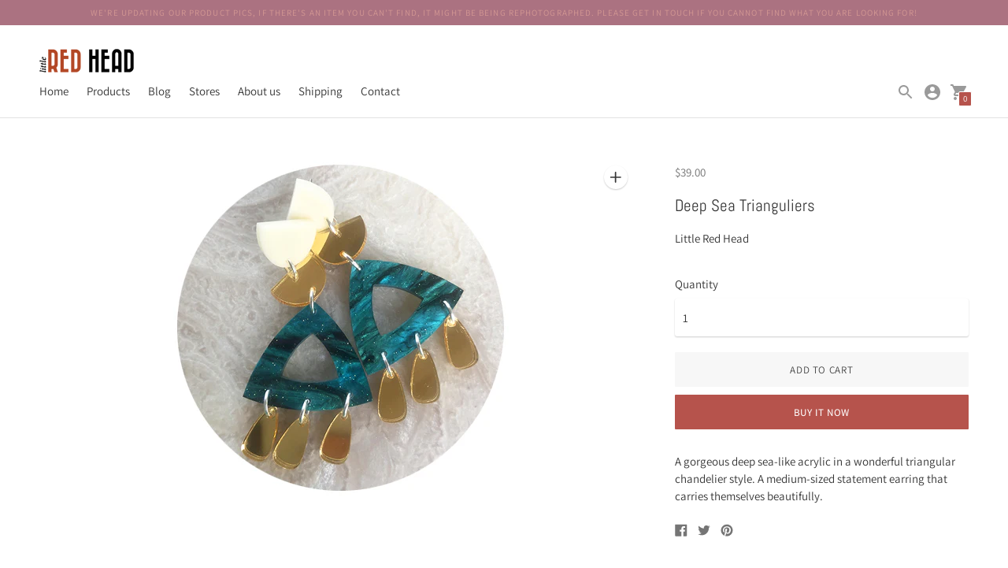

--- FILE ---
content_type: text/javascript; charset=utf-8
request_url: https://littleredhead.com.au/products/deep-sea-trianguliers.js
body_size: 165
content:
{"id":7563396350112,"title":"Deep Sea Trianguliers","handle":"deep-sea-trianguliers","description":"\u003cp\u003eA gorgeous deep sea-like acrylic in a wonderful triangular chandelier style. A medium-sized statement earring that carries themselves beautifully.  \u003c\/p\u003e","published_at":"2022-10-02T08:26:31+10:00","created_at":"2022-10-02T08:23:38+10:00","vendor":"Little Red Head","type":"","tags":["earr"],"price":3900,"price_min":3900,"price_max":3900,"available":true,"price_varies":false,"compare_at_price":null,"compare_at_price_min":0,"compare_at_price_max":0,"compare_at_price_varies":false,"variants":[{"id":42626044199072,"title":"Default Title","option1":"Default Title","option2":null,"option3":null,"sku":null,"requires_shipping":true,"taxable":false,"featured_image":null,"available":true,"name":"Deep Sea Trianguliers","public_title":null,"options":["Default Title"],"price":3900,"weight":0,"compare_at_price":null,"inventory_quantity":1,"inventory_management":"shopify","inventory_policy":"deny","barcode":null,"requires_selling_plan":false,"selling_plan_allocations":[]}],"images":["\/\/cdn.shopify.com\/s\/files\/1\/0488\/5785\/files\/deepseatriangr.jpg?v=1684824616"],"featured_image":"\/\/cdn.shopify.com\/s\/files\/1\/0488\/5785\/files\/deepseatriangr.jpg?v=1684824616","options":[{"name":"Title","position":1,"values":["Default Title"]}],"url":"\/products\/deep-sea-trianguliers","media":[{"alt":null,"id":27947551391904,"position":1,"preview_image":{"aspect_ratio":1.0,"height":454,"width":454,"src":"https:\/\/cdn.shopify.com\/s\/files\/1\/0488\/5785\/files\/deepseatriangr.jpg?v=1684824616"},"aspect_ratio":1.0,"height":454,"media_type":"image","src":"https:\/\/cdn.shopify.com\/s\/files\/1\/0488\/5785\/files\/deepseatriangr.jpg?v=1684824616","width":454}],"requires_selling_plan":false,"selling_plan_groups":[]}